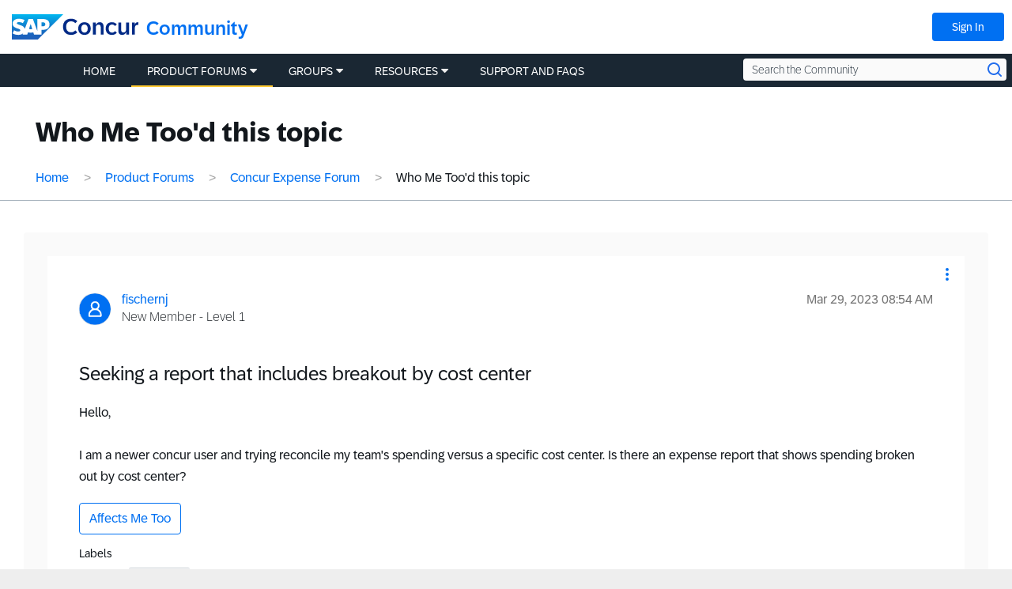

--- FILE ---
content_type: application/x-javascript;charset=utf-8
request_url: https://concurtechnologies.sc.omtrdc.net/id?d_visid_ver=2.3.0&d_fieldgroup=A&mcorgid=3F8B2B31536CFF310A490D4C%40AdobeOrg&mid=28954262924137378716748943523069858099&ts=1769005681897
body_size: -5
content:
{"id":"34B871392A7B1DB2-600019786FD36BAB"}